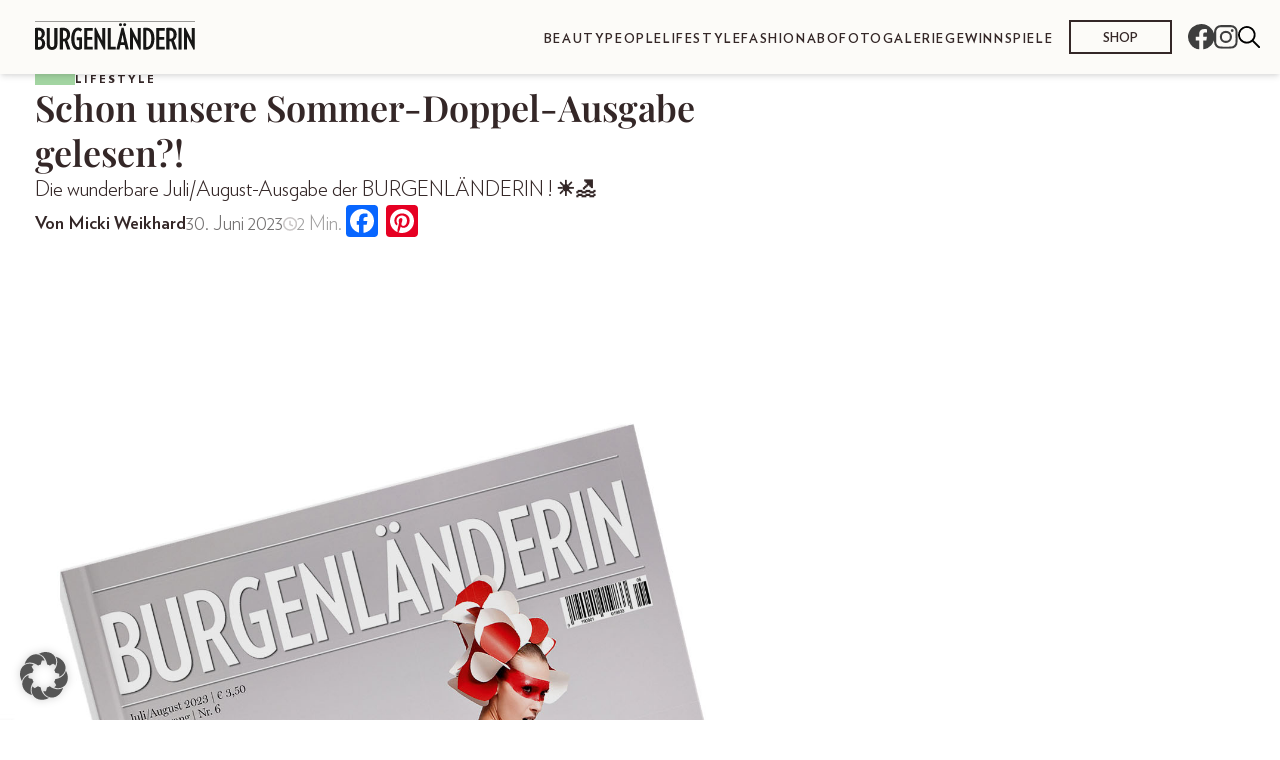

--- FILE ---
content_type: application/javascript
request_url: https://dieburgenlaenderin.at/wp-content/plugins/noodles-raffle//resources/js/cf7-form-control.js?ver=6.8.3
body_size: 532
content:
window.addEventListener("DOMContentLoaded", () => {
  const has_question = document.querySelectorAll("[id^='hidden-has-question-']");

  let allQuestionsHaveValues = Array.from(has_question).every((element) => {
    return element.value !== "";
  });

  let hideCheckboxes = document.querySelectorAll("[data-name^='raffle-has-question-']");

  // Hides all checkboxes initially
  hideCheckboxes.forEach((element) => {
    element.style.display = "none";
  })

  // Checks if questions exist and if their value is set to 1.
  if (allQuestionsHaveValues) {
    let activeQuestionGroups = [];
    let activateCheckbox = [];
    const the_questions = document.querySelectorAll("[id^='hidden-question-']");

    // Based on the active questions in the backend, the correct groups and the correct checkboxes are distributed in the respective arrays
    for (let i = 0; i < the_questions.length; i++) {
      activateCheckbox.push(document.querySelector(`[data-name='raffle-has-question-${i + 1}']`))

      activeQuestionGroups.push(
        document.querySelector(`[data-id='GroupRaffleQuestion-${i + 1}']`)
      );
    }

    // The correct checkboxes will be activated so that only those questions are displayed that are linked to the checkbox.
    activateCheckbox.forEach((element, index) => {
      const checkboxToSetTrue = element.querySelector(
        `[name='raffle-has-question-${index + 1}']`
      );
      checkboxToSetTrue.checked = true;
    });

    // The correct groups are displayed and the question is placed in the text field
    activeQuestionGroups.forEach((group, index) => {
      group.classList.remove("wpcf7cf-hidden");
      group.style.display = "block";
      group.querySelector(".abo-detail__text").innerHTML = the_questions[index].value + "*";
    });
  }

  const has_image = document.getElementById("hidden-has-image");

  if (has_image && has_image.value) {
    const has_image_radio_buttons =
      document.getElementsByName("raffle-has-image");
    has_image_radio_buttons[0].checked = true;

    const raffle_image_form_elements = document.querySelector(
      "[data-id=GroupRaffleImage]"
    ); // From group with the image label and input field
    raffle_image_form_elements.classList.remove("wpcf7cf-hidden");
    raffle_image_form_elements.style.display = "block";
  }

  // Hide the radio buttons
  const hasQuerstionRadio = document.querySelector(
    '[data-name="raffle-has-question"]'
  );
  if (hasQuerstionRadio) hasQuerstionRadio.style.display = "none";

  const hasImageRadio = document.querySelector(
    '[data-name="raffle-has-image"]'
  );
  if (hasImageRadio) hasImageRadio.style.display = "none";
});
